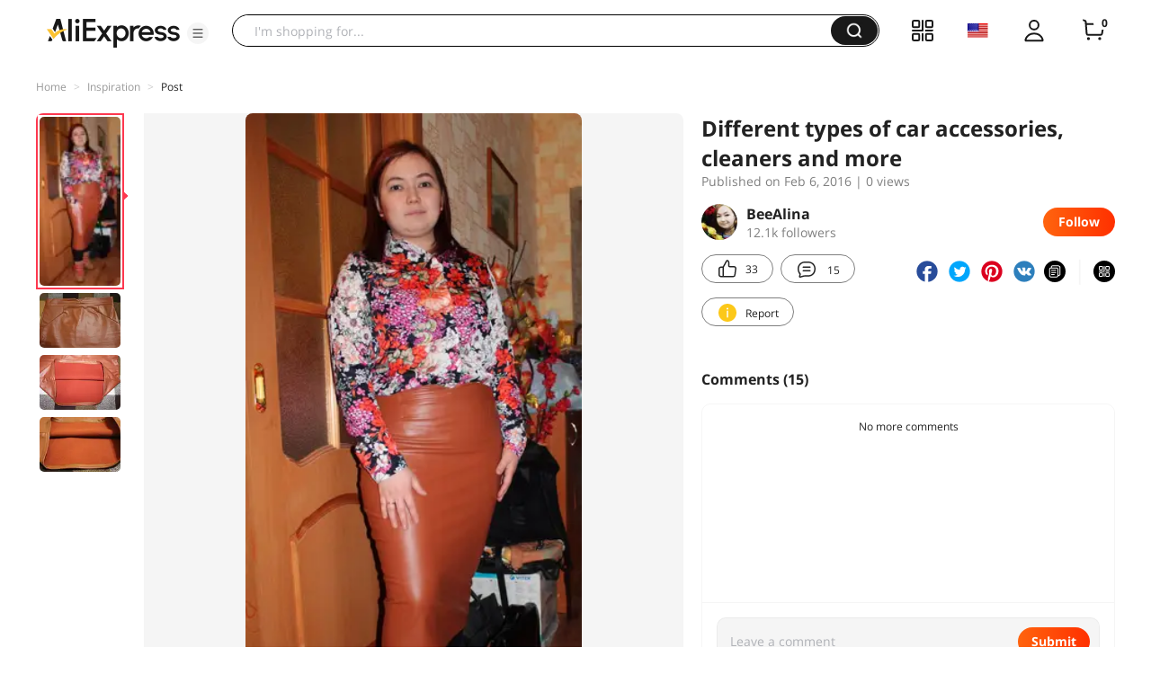

--- FILE ---
content_type: application/javascript
request_url: https://aplus.aliexpress.com/eg.js?t=1768827876221
body_size: 75
content:
window.goldlog=(window.goldlog||{});goldlog.Etag="5hn1ITgxyH4CARJ1cXAjjleY";goldlog.stag=2;